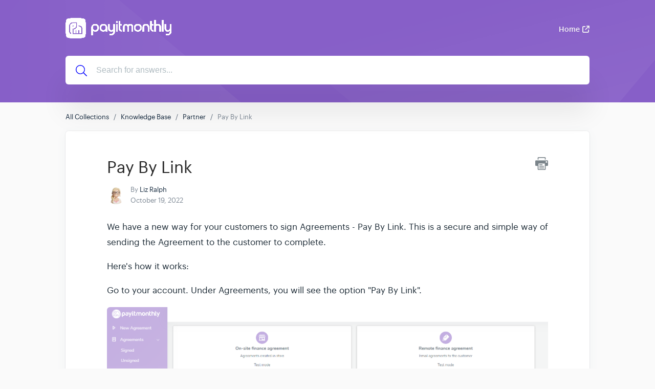

--- FILE ---
content_type: text/html; charset=utf-8
request_url: https://support.payitmonthly.uk/article/93-pay-by-link
body_size: 6593
content:
<!DOCTYPE html>
<html lang="en">
  <head>
    <meta charset="UTF-8">
    <!-- Set page title & description -->
      <title>Pay By Link | PayItMonthly Support</title>

      <meta name="description" content="">

    <meta name="csrf-param" content="authenticity_token" />
<meta name="csrf-token" content="K-SY2vWtbRhGZdE3bVUWgLHLtJd2_PJFoyX8NzbhrOy41tszBysfIee1xwn8jO51ij_zjrazTXPNqiF_xivSMw" />
    
    <meta name="viewport" content="width=device-width, initial-scale=1">

    <!-- Set root domain to getgist.help or custom domain -->

    <!-- Set KB/article SEO noindex tag -->
          <!-- KB article SEO noindex tag -->
          <meta name="robots" content="noindex"/>

    <!-- Set canonical URL -->
      <link rel="canonical" href="https://support.payitmonthly.uk/en/article/93-pay-by-link" />

    <!-- Set social meta tags -->
    <meta property="og:title" content="Pay By Link" />
    <meta property="og:description" content="" />
    <meta property="og:image" content="" />
    <meta property="og:site_name" content="PayItMonthly Support" />
    <meta property="og:type" content="article" />

    <!-- jQuery library -->
    <script src="https://ajax.googleapis.com/ajax/libs/jquery/3.6.1/jquery.min.js"></script>

    <link rel="stylesheet" media="all" href="/themes/theme_1/style.css" data-turbolinks-track="reload" />
    <script src="/assets/application-55a7ec39b5a271285ee60a9a33e399ac78caa7a4c2d8828f1ddf29298dbcbd3f.js" data-turbolinks-track="reload" defer="defer"></script>
    <script src="/themes/theme_1/script.js" data-turbolinks-track="reload" defer="defer"></script>

    <link rel="shortcut icon" type="image/x-icon" href="https://gistproduction.s3.amazonaws.com/knowledgebase_settings_image/favicon/aef1c645de4c615b117caa3c9adf827369abca65db2c380917e709062191771dPayItMonthy%2BIsolated%2BLogo%2B-%2BPurple.png" />

    <script src="https://kit.fontawesome.com/331cee397a.js" crossorigin="anonymous"></script>

      <!-- Support for Wistia Embed in Articles-->
      <script src="https://fast.wistia.net/assets/external/E-v1.js" async></script>

    <!--Dynamic style of pages-->
    <style>
        body {
            --header-bg-color: #875FC8;
            --header-bg-color-rgb: 135, 95, 200;
        }
    </style>

      <!-- start gist JS code-->
      <script>
          (function(d,h,w){var gist=w.gist=w.gist||[];gist.methods=['trackPageView','identify','track','setAppId'];gist.factory=function(t){return function(){var e=Array.prototype.slice.call(arguments);e.unshift(t);gist.push(e);return gist;}};for(var i=0;i<gist.methods.length;i++){var c=gist.methods[i];gist[c]=gist.factory(c)}s=d.createElement('script'),s.src="//widget.getgist.com",s.async=!0,e=d.getElementsByTagName(h)[0],e.appendChild(s),s.addEventListener('load',function(e){},!1),gist.setAppId("3haxhzkm"),gist.trackPageView()})(document,'head',window);
      </script>
      <!-- end gist JS code-->

        <!-- Global site tag (gtag.js) - Google Analytics -->
        <script async src="https://www.googletagmanager.com/gtag/js?id=G-4WWGE2BYDP"></script>
        <script>
            window.dataLayer = window.dataLayer || [];
            function gtag(){dataLayer.push(arguments);}
            gtag('js', new Date());

            gtag('config', 'G-4WWGE2BYDP');
        </script>
    <script>
        var newUrl = '/en/article/93-pay-by-link';
      if (decodeURIComponent(window.location.pathname) !== newUrl) {
          window.history.pushState({ path: newUrl }, '', newUrl);
      }
    </script>
  </head>

  <!-- BODY -->
  <div id="app-kb">
    

<body class="kb-article">
<header class="header">
    
        <div class="bg-container" style="background-image: url('https://assets.getgist.com/knowledge-base-pattern-1.png'); background-color: #875FC8;">
    

        <div class="container">
            <div class="header--meta">
                <div class="logo">
                    
                    <a href="/en/">
                        <img src="https://gistproduction.s3.amazonaws.com/knowledgebase_settings_image/logo/35e335449ca2c265116c0cdb995aade20550e683edc14420c12ca4ce439fb959PayItMonthy%2BFull%2BLogo%2B-%2BWhite.png" alt="Logo">
                    </a>
                    
                </div>

                <div class="header--action">
                    
                    
                        <a href="http://payitmonthly.uk" class="link" target="_blank">Home<i class="fas fa-external-link"></i></a>
                    
                </div>
            </div>




            <div class="header--content">
                

                <div class="header--search">
                    <svg xmlns="http://www.w3.org/2000/svg" viewBox="0 0 512 512"><!-- Font Awesome Pro 5.15.4 by @fontawesome - https://fontawesome.com License - https://fontawesome.com/license (Commercial License) --><path d="M508.5 481.6l-129-129c-2.3-2.3-5.3-3.5-8.5-3.5h-10.3C395 312 416 262.5 416 208 416 93.1 322.9 0 208 0S0 93.1 0 208s93.1 208 208 208c54.5 0 104-21 141.1-55.2V371c0 3.2 1.3 6.2 3.5 8.5l129 129c4.7 4.7 12.3 4.7 17 0l9.9-9.9c4.7-4.7 4.7-12.3 0-17zM208 384c-97.3 0-176-78.7-176-176S110.7 32 208 32s176 78.7 176 176-78.7 176-176 176z"/></svg>
                    <form action="/en" autocomplete="off" class="header__form search">
                        <input type="text" class="header--search-box" placeholder="Search for answers..." id="search_bar" name="search" tabindex="1" autocomplete="off" value="">
                    </form>
                </div>
            </div>
        </div>
    </div>
</header>

<div class="content">
    <div class="container">
        <ol class="breadcrumb">
            <li><a href="/en/">All Collections</a></li>
            
                <li><a href="/en/collection/1-knowledge-base">Knowledge Base</a></li>
            
                <li><a href="/en/collection/11-partner">Partner</a></li>
            
            <li class="active">Pay By Link</li>
        </ol>

        <div class="card">
            <div class="article--meta">
                <div class="print-icon">
                    <img src="/img/printer-tool.png" alt="Image">
                </div>

                <h1 class="title">Pay By Link</h1>
                

                <div class="avatar-group">
                    <img src="https://cdn.getgist.com/users_profiles/26371/medium/Liz_1.png?1749723634" class="avatar sm" alt="Avatar">
                    <div class="avatar-group-meta">
                        <p>By <span class="author-name">Liz Ralph</span></p>
                        <h6>October 19, 2022</h6>
                    </div>
                </div>
            </div>

            <article class="article">
                <p>We have a new way for your customers to sign Agreements - Pay By Link. This is a secure and simple way of sending the Agreement to the customer to complete.</p><p>Here's how it works:</p><p>Go to your account. Under Agreements, you will see the option "Pay By Link".</p><p><img src="https://d258lu9myqkejp.cloudfront.net/attachment_images/f75ae39e765918a2a1586170475aa1751099c1683aa1df0a1a4e2feda5b062791653308474244.png" class="fr-fic fr-dib"></p><p>At the top of the page you will see all the buttons/links you have already created.</p><p><img src="https://d258lu9myqkejp.cloudfront.net/attachment_images/fb5737e7037d0c7ff3fe674f28a26f82b8e132bf7d32c5bce646d0f8dd3257041653308662445.png" class="fr-fic fr-dib"></p><p>At the bottom of the page, you will have the option to create a new button/link.</p><p><img src="https://d258lu9myqkejp.cloudfront.net/attachment_images/29a0e76dd2f64dcc0bcb43578945f4d659fbcb3077d286ef5642b0351f48c58c1653308740250.png" class="fr-fic fr-dib"></p><p>You can name this and enter the description of the goods, as well as set the maximum number of instalments you want the customer to pay over.</p><p><img src="https://d258lu9myqkejp.cloudfront.net/attachment_images/d399fa63fe79c55382d3a73d2ace80eb78a8a6b98e20be44d95aafcd9defa8111653308893541.png" class="fr-fic fr-dib"></p><p>Then click on the Create New Pay By Link button. You will then have two options. You can simply click the URL link or you can create and customise your own button.</p><p><img src="https://d258lu9myqkejp.cloudfront.net/attachment_images/caab47033041eae88e16d1604b10ac7d2bf6c74df02b9bb2ba68fb0c65259c681653309250647.png" class="fr-fic fr-dib"></p><p><img src="https://d258lu9myqkejp.cloudfront.net/attachment_images/7d3462af2da59b1c53eb45a54ed31cc8db3d6a49ccc13d6ee6b7d4dd643796f11653309566614.png" class="fr-fic fr-dib"></p><p>Once you click update, you will see it in your list. You will also be able to edit and delete any existing buttons.</p><p><img src="https://d258lu9myqkejp.cloudfront.net/attachment_images/d90c369c68d3bd612a76768a613673374cb759712c8254f055b1ed3b4c413f001653309802302.png" class="fr-fic fr-dib"></p><p>You can add the buttons/links to your website and/or emails, or anywhere you think would be beneficial for you and your customers.</p><p><br></p>
            </article>

            <div class="feedback">
                <h4>Did this answer your question?</h4>
                <div class="article-votes-controls">
                    <a type="button" class="btn success article-vote-up">Yes</a>
                    <a type="button" class="btn danger article-vote-down">No</a>
                </div>

                <div class="feedback--comment">
                    <textarea id="feedbackComment"></textarea>
                    <button class="btn primary feedback-submit" style="opacity: 1" type="button">Submit</button>
                </div>
            </div>
        </div>
    </div>
</div>

<div class="lightbox-container" onclick="closeImage()">
    <img src="" alt="IMAGE" onclick="clickedImage()">
    <div class="img-lightbox-controls">
        <button title="Download" onclick="imageDownload(ImageContainer()[1])" class="lightbox-button lightbox-download">
            <div class="download-button">
                <svg xmlns="http://www.w3.org/2000/svg" viewBox="11 11 30 30">
                    <path d="M35.7 34.1c0 .6-.5 1-1.1 1-.6 0-1.1-.5-1.1-1s.5-1 1.1-1c.6 0 1.1.5 1.1 1zm-4.6-1c-.6 0-1.1.5-1.1 1s.5 1 1.1 1c.6 0 1.1-.5 1.1-1s-.5-1-1.1-1zm7.8-2.5V36c0 1.3-1.1 2.3-2.4 2.3h-23c-1.3 0-2.4-1-2.4-2.3v-5.4c0-1.3 1.1-2.3 2.4-2.3h5.4l-3.1-2.9c-1.4-1.3-.4-3.5 1.5-3.5h2.9v-8.1c0-1.1 1-2.1 2.2-2.1h5.2c1.2 0 2.2.9 2.2 2.1v8.1h2.9c1.9 0 2.9 2.2 1.5 3.5l-3.1 2.9h5.4c1.3 0 2.4 1 2.4 2.3zm-14.2.9c.2.2.4.2.6 0l7.6-7.3c.3-.3.1-.7-.3-.7H28v-9.7c0-.2-.2-.4-.4-.4h-5.2c-.2 0-.4.2-.4.4v9.7h-4.6c-.4 0-.6.4-.3.7l7.6 7.3zm12.5-.9c0-.3-.3-.6-.7-.6h-7.1l-2.8 2.7c-.8.8-2.2.8-3.1 0L20.6 30h-7.1c-.4 0-.7.3-.7.6V36c0 .3.3.6.7.6h23c.4 0 .7-.3.7-.6v-5.4z"></path>
                </svg>
            </div>
        </button>
        <button title="Close" onclick="closeImage()" class="lightbox-button lightbox-close">
            <div class="close-button">
                <svg xmlns="http://www.w3.org/2000/svg" viewBox="11 11 30 30">
                    <path d="M27.92 25l8.84-8.84 1.82-1.82c.27-.27.27-.71 0-.97l-1.95-1.95a.682.682 0 0 0-.97 0L25 22.08 14.34 11.42a.682.682 0 0 0-.97 0l-1.95 1.95c-.27.27-.27.71 0 .97L22.08 25 11.42 35.66c-.27.27-.27.71 0 .97l1.95 1.95c.27.27.71.27.97 0L25 27.92l8.84 8.84 1.82 1.82c.27.27.71.27.97 0l1.95-1.95c.27-.27.27-.71 0-.97L27.92 25z"></path>
                </svg>
            </div>
        </button>
    </div>
</div>

<script src="https://cdn.jsdelivr.net/npm/anchor-js/anchor.min.js"></script>
<script>
    anchors.options = {
        placement: 'right',
    };
    anchors.add('h2, h3');
</script>


<div class="footer">
    <div class="container">
        

        <div class="footer--links">
            <ul class="list-unstyled">
                
                    
                
            </ul>
        </div>

        <div class="footer--social">
            <ul class="list-unstyled">
                
                    <li class="linkedin">
                        <a href="http://www.linkedin.com/company/payitmonthly/" target="_blank">
                            <svg xmlns="http://www.w3.org/2000/svg" viewBox="0 0 448 512"><!--! Font Awesome Pro 6.2.1 by @fontawesome - https://fontawesome.com License - https://fontawesome.com/license (Commercial License) Copyright 2022 Fonticons, Inc. --><path d="M100.28 448H7.4V148.9h92.88zM53.79 108.1C24.09 108.1 0 83.5 0 53.8a53.79 53.79 0 0 1 107.58 0c0 29.7-24.1 54.3-53.79 54.3zM447.9 448h-92.68V302.4c0-34.7-.7-79.2-48.29-79.2-48.29 0-55.69 37.7-55.69 76.7V448h-92.78V148.9h89.08v40.8h1.3c12.4-23.5 42.69-48.3 87.88-48.3 94 0 111.28 61.9 111.28 142.3V448z"/></svg>
                        </a>
                    </li>
                
                
                    <li class="twitter">
                        <a href="http://www.twitter.com/payitmonthly/" target="_blank">
                            <svg xmlns="http://www.w3.org/2000/svg" viewBox="0 0 512 512"><!--! Font Awesome Pro 6.2.1 by @fontawesome - https://fontawesome.com License - https://fontawesome.com/license (Commercial License) Copyright 2022 Fonticons, Inc. --><path d="M459.37 151.716c.325 4.548.325 9.097.325 13.645 0 138.72-105.583 298.558-298.558 298.558-59.452 0-114.68-17.219-161.137-47.106 8.447.974 16.568 1.299 25.34 1.299 49.055 0 94.213-16.568 130.274-44.832-46.132-.975-84.792-31.188-98.112-72.772 6.498.974 12.995 1.624 19.818 1.624 9.421 0 18.843-1.3 27.614-3.573-48.081-9.747-84.143-51.98-84.143-102.985v-1.299c13.969 7.797 30.214 12.67 47.431 13.319-28.264-18.843-46.781-51.005-46.781-87.391 0-19.492 5.197-37.36 14.294-52.954 51.655 63.675 129.3 105.258 216.365 109.807-1.624-7.797-2.599-15.918-2.599-24.04 0-57.828 46.782-104.934 104.934-104.934 30.213 0 57.502 12.67 76.67 33.137 23.715-4.548 46.456-13.32 66.599-25.34-7.798 24.366-24.366 44.833-46.132 57.827 21.117-2.273 41.584-8.122 60.426-16.243-14.292 20.791-32.161 39.308-52.628 54.253z"/></svg>
                        </a>
                    </li>
                
                
                    <li class="facebook">
                        <a href="http://www.facebook.com/payitmonthly/" target="_blank">
                            <svg xmlns="http://www.w3.org/2000/svg" viewBox="0 0 320 512"><!--! Font Awesome Pro 6.2.1 by @fontawesome - https://fontawesome.com License - https://fontawesome.com/license (Commercial License) Copyright 2022 Fonticons, Inc. --><path d="M279.14 288l14.22-92.66h-88.91v-60.13c0-25.35 12.42-50.06 52.24-50.06h40.42V6.26S260.43 0 225.36 0c-73.22 0-121.08 44.38-121.08 124.72v70.62H22.89V288h81.39v224h100.17V288z"/></svg>
                        </a>
                    </li>
                
            </ul>
        </div>

        
            <div class="footer--slogan"><p>Copyright © PayItMonthly Limited 2025  All Rights Reserved • PayItMonthly is a trading name of PayItMonthly Ltd (09719909) • VAT Number 439905461</p></div>
        
    </div>
</div>


<link rel="stylesheet" href="//cdnjs.cloudflare.com/ajax/libs/highlight.js/11.2.0/styles/atom-one-light.min.css">
<script src="//cdnjs.cloudflare.com/ajax/libs/highlight.js/11.2.0/highlight.min.js"></script>

  <script>
    var person_id = '';
    var gistReady = false;
    $(document).ready(function () {
    });

    document.addEventListener('gistReady', function () {
      gistReady = true;
      page_visit();
    });

    $(".article-votes-controls a").click(function(){
      $(".article-votes-controls a").removeClass("selected");
      $(this).addClass("selected");

      if (this.className.includes('article-vote-up')) {
        feedback = 'positive';
      } else if (this.className.includes('article-vote-down')) {
        feedback = 'negative';
      }

      if(gistReady == true) {
        updateFeedback(feedback);
      } else {
        var reactionClick = setTimeout(function () {
          if(gistReady == true) {
            updateFeedback(feedback);
            clearInterval(reactionClick);
          }
        }, 1000);
      }
    });

    function updateFeedback(feedback) {
      displayFeedbackCommentArea(feedback);
      $.ajax({
        type: 'POST',
        url: '/articles/feedback',
        data: { secret: '58800444',
          reader_feedback: feedback, person_id: person_id, language: 'en' },
        dataType: "json",
        success:function(data) {
          person_id = data['person_id']
        }
      });
    }

    function page_visit() {
      $.ajax({
        type: 'POST',
        url: '/articles/page_visit',
        data: {secret: '58800444', person_id: person_id,
          language: 'en' },
        dataType: "json",
        success:function(data) {
          person_id = data['person_id']
        }
      });
    }

    function displayFeedbackCommentArea(value) {
      $('.feedback--comment').css('display', 'block');
      if(value == 'positive') {
        $('.feedback--comment textarea').attr('placeholder', "What did you like about this page?");
      } else if(value == 'negative') {
        $('.feedback--comment textarea').attr('placeholder', "What can we do to improve this page?");
      }
    }

    $('.print-icon').click(function () {
      window.print();
    });

    $(".feedback-submit").click(function () {
      comment = $('#feedbackComment').val();
      $.ajax({
        type: 'POST',
        url: '/articles/feedback',
        data: { secret: '58800444', person_id: person_id,
          comment: comment , language: 'en'},
        dataType: "json",
        success:function(data) {
          $('.feedback--comment').css('display', 'none');
          person_id = data['person_id'];
        }
      });
    });

    hljs.highlightAll();
  </script>
</body>

  </div>
</html>

--- FILE ---
content_type: text/plain
request_url: https://cdn.getgist.com/widget/settings/project_3haxhzkm.txt
body_size: 2407
content:
{"live_forms":[],"project_details":{"project_settings":{"time_zone":"Europe/London","office_hours":[{"Weekdays":{"from":"09:00","to":"17:00"}},{"Saturday":{"from":"09:00","to":"12:45"}}],"default_welcome_text":"Welcome to PayItMonthly . Let's chat â€” Start a new conversation below.","whitelist_domains":["onpressidium.com","payitmonthly.uk"],"company_name":"PayItMonthly Ltd","project_name":"PayItMonthly","avatar_url":"https://cdn.getgist.com/users_profiles/62673/medium/Eliot_4.png?1750155206","message_reply_delay":"minute","custom_reply_time":{"dynamic":{"hours":4.39,"reply_text":"reply_in_hours"}},"non_working_dates":["2022-12-26","2022-12-27"],"logo_url":"https://cdn.getgist.com/projects/22161/PayItMonthy_Full_Logo_-_Purple.png?1749479298","knowledge_base_enabled":true},"chat_setting":{"chat_appearance_color":"#298ee8","welcome_text":"Welcome to PayItMonthly. Let's chat â€” Start a new conversation below.","chat_enabled":true,"greeting_text":"Hello!","background_type":"color","background_value":null,"background_texture":"1","custom_value":"rgba(135,95,200, 1)","chat_for_leads":true,"chat_for_users":true,"changed_value":true,"team_intro_text":null,"custom_css":null,"get_email_text":"Please enter your email, so we know how to reach you.","chat_bubble_style":"chat-bubble-5","icon_background_type":"color","icon_background_value":null,"icon_custom_color":"rgba(135,95,200, 1)","enable_chat_in_mobile":true,"gdpr_option":false,"gdpr_text":"I agree with terms and privacy policy.","qualification_text":"A few more details will help assign you to the right person:","qualification_settings":[{"name":"email","type":"text","description":"email of the person"}],"qualification_bot":[],"allow_incoming_attachments":true,"allow_outgoing_attachments":true,"email_follow_up":true,"chat_transcript":true,"font_color_value":null,"font_custom_color":"rgba(255,255,255,1)","notification_sound":true,"flash_tab_message":true,"ask_for_email":"always","launcher_position":"right","right_spacing":null,"left_spacing":null,"bottom_spacing":50,"chat_enabled_on_web":true,"additional_languages_greeting_text":{},"additional_languages_welcome_text":{},"additional_languages_team_intro_text":{},"gdpr_opt_in_text":"Yes, I agree","gdpr_opt_out_text":"No, not now","capture_non_gist_forms":false,"bot_name":"PIM Helper","allow_magic_type":true,"additional_languages_get_email_text":{},"article_widget_enabled":true,"display_company_logo":false,"outgoing_notification_sound":false,"other_appearance_settings":{"background_image":true,"background_image_value":6,"background_image_opacity":30},"ask_email_before_chat":false,"qualification_bot_enabled":true,"custom_chat_icon_url":"/custom_chat_icons/medium/missing.png","bot_icon_url":"https://cdn.getgist.com/projects/3haxhzkm/setting/bot_icon/1749635068-PayItMonthy_Circle_Logo_-_Purple.png?1749635068","special_notice_enabled":false,"special_notice_config":{},"gdpr_enabled":false,"path_conditions":[],"enabled_path_filter_operator":"OR","branding_enabled":false,"messenger_default_language":"en","messenger_path":{"enable_path_conditions":[{"value":"","condition":"is_all_pages"}],"disable_path_conditions":[]}},"default_settings":{"default_gradients":{"0":"linear-gradient(296deg, #f54654, #fd8966)","1":"linear-gradient(296deg, #2e4ae5, #5da9ff)","2":"linear-gradient(296deg, #7b75ed, #483baa)","3":"linear-gradient(326deg, #e7ff8e, #58ceb6)","4":"linear-gradient(219deg, #801f8d, #6f1b7a, #731c7f, #6a1a74 31%, #f0487f)","5":"linear-gradient(296deg, #1db8ab, #3eccce)"},"default_colors":{"0":"#fb8560","1":"#408bef","2":"#6d53dd","3":"#83e181","4":"#941093","5":"#3bc7ab"},"font_colors":{"0":"#000","1":"#fff"},"maximum_file_size":{"image":5,"file":20},"default_primary_color":"#f1703f","default_gradient":"linear-gradient(296deg, #f54654, #fd8966)"},"track_events":false,"live_view_enabled":true,"ping_interval":20,"active_agent_interval":600,"partner_code":null,"is_blocked":false,"project_name":"PayItMonthly","support_bot_setting":{"support_bot_intro_messages":{},"enable_support_bot_intro_message":false,"support_bot_feedback":{"has_answered":{"buttons":{"helped":{},"talk_to_person":{"bot_id":null},"ask_another_question":{"bot_id":null}}},"has_not_answered":{"buttons":{"talk_to_person":{"bot_id":null},"ask_another_question":{"bot_id":null}}},"enable_support_bot_answered":true,"enable_support_bot_not_answered":false},"emma_details":{"trigger_option":"once"},"enable_support_bot":false},"ai_bot_setting":{"enable_ai_bot":false,"ai_bot_details":{}},"translated_keys":{"en":{"message_reply_delay":"Typically replies in a few minutes","greeting_text":"Hello!","welcome_text":"Welcome to PayItMonthly. Let's chat â€” Start a new conversation below.","team_intro_text":null,"get_email_text":"Please enter your email, so we know how to reach you.","special_notice_content":null}},"primary_language":"en","added_languages":[],"session_duration":1800000},"kb_setting":{"sub_domain":"payitmonthly","custom_domain":"support.payitmonthly.uk","show_messenger":true,"domain":"payitmonthly.uk"},"triggered_chats":[],"instant_live_bots":[{"id":3206,"enable_bots_on_office_hours":false,"convertfox_link_text":null,"enable_convertfox_link":false,"enable_bots_on_non_office_hours":false,"priority":1,"display_conditions":[{"criteria":[{"key":"current_url","value":"pricing","condition":"contains"}],"criteria_operator":"AND"},{"criteria":[{"key":"time_on_page","value":15,"condition":"greater_than"}]}],"greetings":{"id":18193,"messages":["\u003cp\u003eThinking of joining PayItMonthly? I can help with pricing or show you how our AI approval system helps businesses sell smarter.\u003c/p\u003e"],"choices":[{"choice_id":"3206-281ac664-247c-4541-9a63-88165ac8abe3-1618240397710","choice_text":"Ask about pricing"},{"choice_id":"3206-170460f6-0ca2-4300-bfc9-c1a581c45b68-1618240402512","choice_text":"Tell me more about AI approvals"}],"enable_open_response":false},"had_reply_component":false}],"new_conversation_live_bots":[],"on_going_announcements":[],"surveys":[],"messenger_app_preference":{"contact_apps":[{"id":"conversation","display_conditions":[{"criteria":[{"key":"current_url_path","condition":"is_any_page"}],"criteria_operator":"AND"}]},{"id":"article","display_conditions":[{"criteria":[{"key":"current_url_path","condition":"is_any_page"}],"criteria_operator":"AND"}]}],"site_visitor_apps":[{"id":"conversation","display_conditions":[{"criteria":[{"key":"current_url_path","condition":"is_any_page"}],"criteria_operator":"AND"}]},{"id":"article","display_conditions":[{"criteria":[{"key":"current_url_path","condition":"is_any_page"}],"criteria_operator":"AND"}]}]},"messenger_tabs_data":{"contacts":[{"key":"home","isEnabled":true},{"key":"news","isEnabled":false},{"key":"messages","isEnabled":false},{"key":"help","isEnabled":false}],"visitors":[{"key":"home","isEnabled":true},{"key":"news","isEnabled":false},{"key":"messages","isEnabled":false},{"key":"help","isEnabled":false}]},"messenger_defaults":null,"tours":[],"news_center_settings":[],"news_centers_data":[],"tooltips":[]}